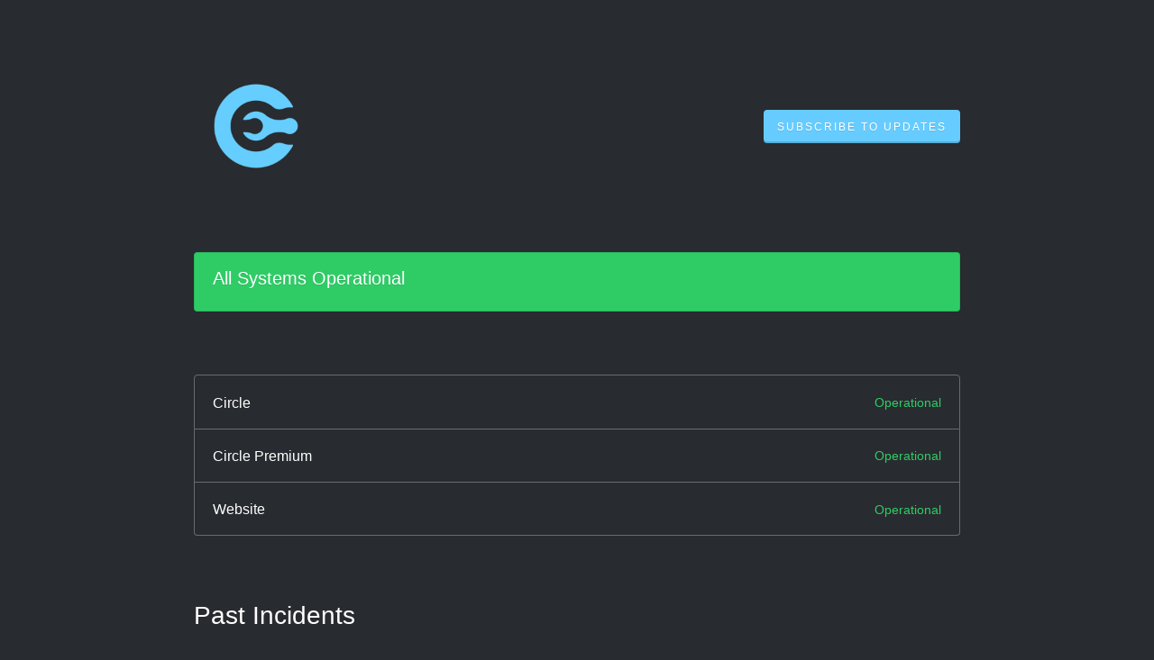

--- FILE ---
content_type: text/css
request_url: https://dka575ofm4ao0.cloudfront.net/page_display_customizations-custom_css_externals/142742/external20220314-47-1cil2oq.css
body_size: 319
content:
.layout-content.status.status-index .components-section .components-uptime-link {
display: none;
}
.history-footer-link {
display: none;
}
.updates-dropdown-section {
color: black;
}
.layout-content.status.status-index .unresolved-incidents .unresolved-incident.impact-none .updates {
    border-color: #6B6B6B !important;
}
.layout-content.status.status-index .unresolved-incidents .unresolved-incident.impact-none .incident-title {
    background-color: #6B6B6B;
}